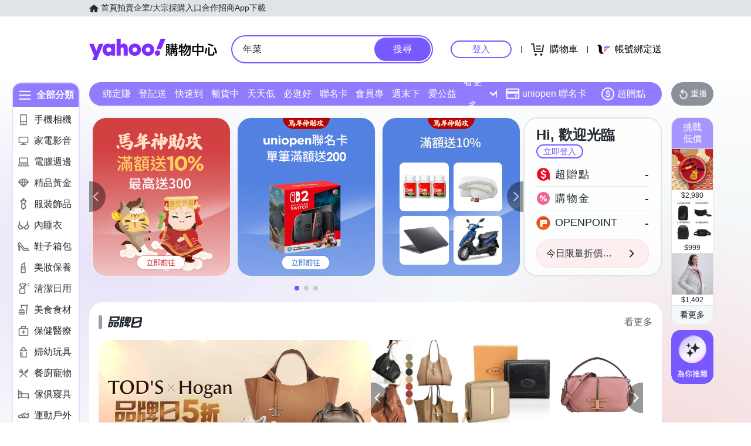

--- FILE ---
content_type: application/javascript; charset=utf-8
request_url: https://bw.scupio.com/ssp/initid.aspx?mode=L&cb=0.19392837459889423&mid=0
body_size: 246
content:
cb({'id':'CCL20260201065535531582'});